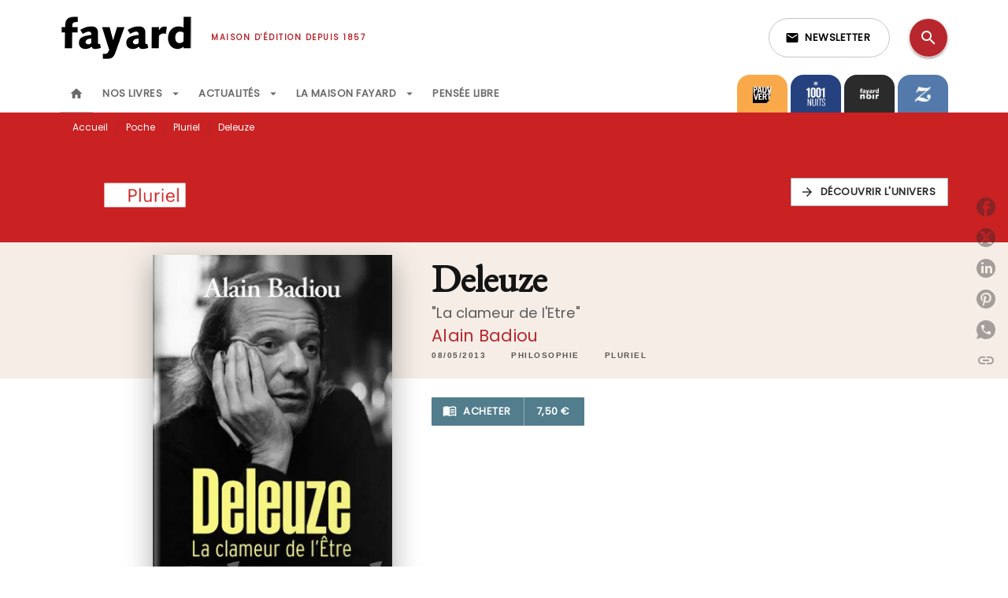

--- FILE ---
content_type: image/svg+xml
request_url: https://media.hachette.fr/27/2023-02/pluriel-logo-blanc.svg
body_size: 8973
content:
<svg xmlns="http://www.w3.org/2000/svg" xmlns:xlink="http://www.w3.org/1999/xlink" width="264" height="264" viewBox="0 0 264 264">
  <image id="Calque_1" data-name="Calque 1" x="1" y="103" width="262" height="78" xlink:href="[data-uri]"/>
</svg>
